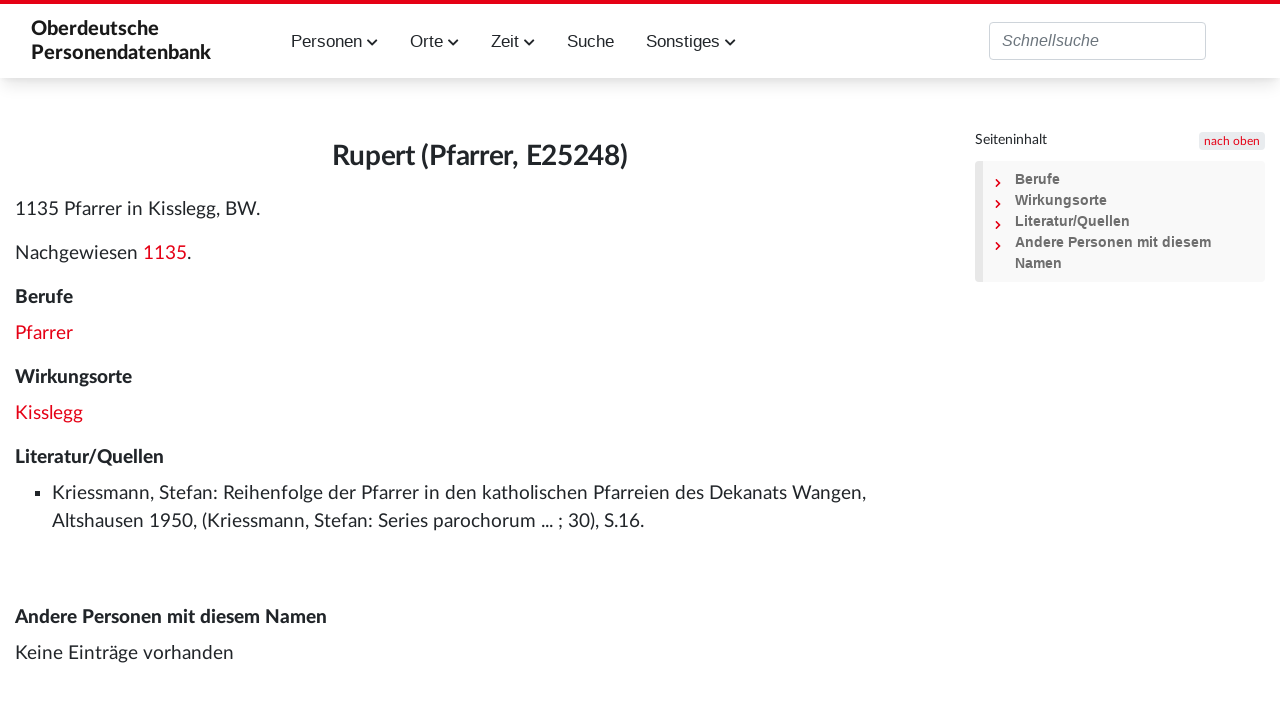

--- FILE ---
content_type: text/html; charset=UTF-8
request_url: https://oberdeutsche-personendatenbank.digitale-sammlungen.de/Datenbank/Rupert_(Pfarrer,_E25248)
body_size: 5251
content:
<!DOCTYPE html>
<html class="client-nojs" lang="de" dir="ltr">
<head>
<meta charset="UTF-8">
<title>Rupert (Pfarrer, E25248) – Oberdeutsche Personendatenbank</title>
<script>document.documentElement.className="client-js";RLCONF={"wgBreakFrames":false,"wgSeparatorTransformTable":[",\t.",".\t,"],"wgDigitTransformTable":["",""],"wgDefaultDateFormat":"dmy","wgMonthNames":["","Januar","Februar","März","April","Mai","Juni","Juli","August","September","Oktober","November","Dezember"],"wgRequestId":"aXKxlhc0rhQUZ-P8ZKXbBwAAAAA","wgCanonicalNamespace":"","wgCanonicalSpecialPageName":false,"wgNamespaceNumber":0,"wgPageName":"Rupert_(Pfarrer,_E25248)","wgTitle":"Rupert (Pfarrer, E25248)","wgCurRevisionId":1127077,"wgRevisionId":1127077,"wgArticleId":186533,"wgIsArticle":true,"wgIsRedirect":false,"wgAction":"view","wgUserName":null,"wgUserGroups":["*"],"wgCategories":["Person","Mann","Person ohne Metadaten","Person ohne Nachnamen"],"wgPageViewLanguage":"de","wgPageContentLanguage":"de","wgPageContentModel":"wikitext","wgRelevantPageName":"Rupert_(Pfarrer,_E25248)","wgRelevantArticleId":186533,"wgIsProbablyEditable":false,"wgRelevantPageIsProbablyEditable":false,"wgRestrictionEdit":[],"wgRestrictionMove":[],"wgPageFormsTargetName":null,"wgPageFormsAutocompleteValues":[],"wgPageFormsAutocompleteOnAllChars":false,"wgPageFormsFieldProperties":[],"wgPageFormsCargoFields":[],"wgPageFormsDependentFields":[],"wgPageFormsCalendarValues":[],"wgPageFormsCalendarParams":[],"wgPageFormsCalendarHTML":null,"wgPageFormsGridValues":[],"wgPageFormsGridParams":[],"wgPageFormsContLangYes":null,"wgPageFormsContLangNo":null,"wgPageFormsContLangMonths":[],"wgPageFormsHeightForMinimizingInstances":800,"wgPageFormsDelayReload":false,"wgPageFormsShowOnSelect":[],"wgPageFormsScriptPath":"/extensions/PageForms","edgValues":[],"wgPageFormsEDSettings":null,"wgAmericanDates":false,"wgCiteReferencePreviewsActive":true,"egMapsScriptPath":"/extensions/Maps/","egMapsDebugJS":false,"egMapsAvailableServices":["leaflet","googlemaps3"],"egMapsLeafletLayersApiKeys":{"MapBox":"","MapQuestOpen":"","Thunderforest":"","GeoportailFrance":""}};
RLSTATE={"site.styles":"ready","user.styles":"ready","user":"ready","user.options":"loading","skins.tweeki.mediawiki.styles":"ready","skins.tweeki.awesome.styles":"ready","skins.tweeki.styles":"ready","skins.tweeki.externallinks.styles":"ready","x.MDZStyle.styles":"ready"};RLPAGEMODULES=["ext.smw.styles","smw.entityexaminer","site","mediawiki.page.ready","mediawiki.toc","skins.tweeki.messages","skins.tweeki.scripts","ext.smw.purge"];</script>
<script>(RLQ=window.RLQ||[]).push(function(){mw.loader.impl(function(){return["user.options@12s5i",function($,jQuery,require,module){mw.user.tokens.set({"patrolToken":"+\\","watchToken":"+\\","csrfToken":"+\\"});
}];});});</script>
<link rel="stylesheet" href="/load.php?lang=de&amp;modules=skins.tweeki.awesome.styles%7Cskins.tweeki.externallinks.styles%7Cskins.tweeki.mediawiki.styles%7Cskins.tweeki.styles%7Cx.MDZStyle.styles&amp;only=styles&amp;skin=tweeki">
<script async="" src="/load.php?lang=de&amp;modules=startup&amp;only=scripts&amp;raw=1&amp;skin=tweeki"></script>
<style>#mw-indicator-mw-helplink {display:none;}</style>
<meta name="ResourceLoaderDynamicStyles" content="">
<link rel="stylesheet" href="/load.php?lang=de&amp;modules=site.styles&amp;only=styles&amp;skin=tweeki">
<meta name="generator" content="MediaWiki 1.43.6">
<meta name="robots" content="max-image-preview:standard">
<meta name="format-detection" content="telephone=no">
<meta name="viewport" content="width=1120">
<meta name="viewport" content="width=device-width, initial-scale=1">
<link rel="alternate" type="application/rdf+xml" title="Rupert (Pfarrer, E25248)" href="/index.php?title=Spezial:RDF_exportieren&amp;xmlmime=rdf">
<link rel="icon" href="/extensions/MDZStyle/images/favicon.ico">
<link rel="search" type="application/opensearchdescription+xml" href="/rest.php/v1/search" title="Oberdeutsche Personendatenbank (de)">
<link rel="EditURI" type="application/rsd+xml" href="https://oberdeutsche-personendatenbank.digitale-sammlungen.de/api.php?action=rsd">
<link rel="alternate" type="application/atom+xml" title="Atom-Feed für „Oberdeutsche Personendatenbank“" href="/index.php?title=Spezial:Letzte_%C3%84nderungen&amp;feed=atom">
</head>
<body class="mediawiki ltr sitedir-ltr mw-hide-empty-elt ns-0 ns-subject page-Rupert_Pfarrer_E25248 rootpage-Rupert_Pfarrer_E25248 skin-tweeki action-view tweeki-animateLayout tweeki-non-advanced tweeki-user-anon">			<header>
				<nav id="mw-navigation" class="navbar navbar-default navbar-fixed-top navbar-expand-lg fixed-top navbar-light bg-light">
					<div class="container">
						<a href="Hauptseite" class="navbar-brand">Oberdeutsche <br/>Personendatenbank</a>
						<button type="button" class="navbar-toggler" data-toggle="collapse" data-target="#navbar" aria-controls="navbar" aria-expanded="false" aria-label="Toggle navigation">
							<span class="navbar-toggler-icon"></span>
						</button>

                        <div id="navbar" class="collapse navbar-collapse">
                            <ul class="navbar-nav mr-auto">
                                <!--li class="nav-item"><a href="Einführung" id="n-installation" class="nav-link">Einführung</a></li-->
                                <li class="nav-item dropdown">
                                    <a href="#" id="n-persons" class="nav-link dropdown-toggle" data-toggle="dropdown" aria-haspopup="true" aria-expanded="false">Personen <span class="fa fa-chevron-down"></span></a>
                                    <div class="dropdown-menu">
                                        <a href="Personen_A" id="n-A2Z" tabindex="-1" class="dropdown-item">A-Z</a>
                                        <a href="Berufe" id="n-jobs" tabindex="-1" class="dropdown-item">Berufe</a>
                                        <a href="Studium" id="n-study" tabindex="-1" class="dropdown-item">Studium</a>
                                        <a href="Status" id="n-status" tabindex="-1" class="dropdown-item">Status</a>
                                        <a href="Ereignisse" id="n-event" tabindex="-1" class="dropdown-item">Ereignisse</a>
                                        <a href="Todesursache" id="n-decease" tabindex="-1" class="dropdown-item">Todesursache</a>
                                        <a href="Datenstand" id="n-data" tabindex="-1" class="dropdown-item">Alle Attribute</a>
                                    </div>
                                </li>
                                <li class="nav-item dropdown">
                                    <a href="#" id="n-places" class="nav-link dropdown-toggle" data-toggle="dropdown" aria-haspopup="true" aria-expanded="false">Orte <span class="fa fa-chevron-down"></span></a>
                                    <div class="dropdown-menu">
                                        <a href="Orte_A" id="n-places-a-z" tabindex="-1" class="dropdown-item">Orte A-Z</a>
                                        <a href="Regionen" id="n-regions" tabindex="-1" class="dropdown-item">Regionen</a>
                                        <a href="Lokalisierte_Orte" id="n-places-l" tabindex="-1" class="dropdown-item">Lokalisierte Ortsnamen</a>
                                        <a href="Unlokalisierte_Ortsnamen" id="n-places-u" tabindex="-1" class="dropdown-item">Unlokalisierte Ortsnamen</a>
                                    </div>
                                </li>
                                <li class="nav-item dropdown">
                                    <a href="#" id="n-time" class="nav-link dropdown-toggle" data-toggle="dropdown" aria-haspopup="true" aria-expanded="false">Zeit <span class="fa fa-chevron-down"></span></a>
                                    <div class="dropdown-menu">
                                        <a href="Jahrhunderte" id="n-cent" tabindex="-1" class="dropdown-item">Jahrhunderte</a>
                                        <a href="Jahre" id="n-years" tabindex="-1" class="dropdown-item">Jahre</a>
                                    </div>
                                </li>
                                <li class="nav-item"><a href="Suche" id="n-search" tabindex="-1" class="nav-link">Suche</a></li>
                                <li class="nav-item dropdown">
                                    <a href="#" id="n-misc" class="nav-link dropdown-toggle" data-toggle="dropdown" aria-haspopup="true" aria-expanded="false">Sonstiges <span class="fa fa-chevron-down"></span></a>
                                    <div class="dropdown-menu">
                                        <!--a href="Einführung" id="n-intro" tabindex="-1" class="dropdown-item">Einführung in diese Datenbank</a-->
                                        <a href="Literatur" id="n-literature" tabindex="-1" class="dropdown-item">Literatur</a>
                                        <a href="Abkürzungen" id="n-abbr" tabindex="-1" class="dropdown-item">Verzeichnis der Abkürzungen</a>
                                        <a href="Dokumentation" id="n-doc" tabindex="-1" class="dropdown-item">Dokumentation</a>
                                    </div>
                                </li>
                            </ul>
                                                            <ul class="navbar-nav mr-auto">
                                                                    </ul>
                            
															<ul class="navbar-nav">
									</ul>
			<form class="navbar-form navbar-right" action="/index.php" id="searchform">
				<div class="form-inline"><input type="search" name="search" placeholder="Oberdeutsche Personendatenbank durchsuchen" aria-label="Oberdeutsche Personendatenbank durchsuchen" autocapitalize="sentences" title="Oberdeutsche Personendatenbank durchsuchen [f]" accesskey="f" id="searchInput" class="search-query form-control"><input class="searchButton btn d-none" type="submit" name="go" title="Gehe direkt zu der Seite mit genau diesem Namen, falls sie vorhanden ist." id="mw-searchButton" value="Seite">
				</div>
			</form><ul class="nav navbar-nav navbar-right">								</ul>
													</div>
					</div>
				</nav>
			</header>
				<main role="main">
			<div id="mw-page-base"></div>
			<div id="mw-head-base"></div>
			<a id="top"></a>


			<div id="contentwrapper" class="user-loggedout not-editable container with-navbar with-navbar-fixed">

				<div class="row">
					<div id="maincontentwrapper" class="col-md-9">
						
						<!-- content -->
						<main role="main">
									<div class="mw-body" id="content">
			<div id="mw-js-message" style="display:none;"></div>
									<h1 id="firstHeading" class="firstHeading page-header" lang="de"><span dir="auto"><span class="mw-page-title-main">Rupert (Pfarrer, E25248)</span></span></h1>
									<!-- bodyContent -->
			<div id="bodyContent">
								<div id="siteSub">Aus Oberdeutsche Personendatenbank</div>
								<div id="contentSub"><div id="mw-content-subtitle"></div></div>
												<div id="jump-to-nav" class="mw-jump">
					Wechseln zu:					<a href="#mw-navigation">Navigation</a>, 					<a href="#p-search">Suche</a>
				</div>
				<div id="mw-content-text" class="mw-body-content"><div class="mw-content-ltr mw-parser-output" lang="de" dir="ltr"><p>1135 Pfarrer in Kisslegg, BW.
</p><p>Nachgewiesen <a href="/Datenbank/Jahr:1135" title="Jahr:1135">Jahr:1135</a>. 
</p>
<div id="toc" class="toc" role="navigation" aria-labelledby="mw-toc-heading"><input type="checkbox" role="button" id="toctogglecheckbox" class="toctogglecheckbox" style="display:none" /><div class="toctitle" lang="de" dir="ltr"><h2 id="mw-toc-heading">Inhaltsverzeichnis</h2><span class="toctogglespan"><label class="toctogglelabel" for="toctogglecheckbox"></label></span></div>
<ul>
<li class="toclevel-1 tocsection-1"><a href="#Berufe"><span class="tocnumber">1</span> <span class="toctext">Berufe</span></a></li>
<li class="toclevel-1 tocsection-2"><a href="#Wirkungsorte"><span class="tocnumber">2</span> <span class="toctext">Wirkungsorte</span></a></li>
<li class="toclevel-1 tocsection-3"><a href="#Literatur/Quellen"><span class="tocnumber">3</span> <span class="toctext">Literatur/Quellen</span></a></li>
<li class="toclevel-1 tocsection-4"><a href="#Andere_Personen_mit_diesem_Namen"><span class="tocnumber">4</span> <span class="toctext">Andere Personen mit diesem Namen</span></a></li>
</ul>
</div>

<h3><span class="mw-headline" id="Berufe">Berufe</span></h3>
<p><a href="/Datenbank/Beruf:Pfarrer" title="Beruf:Pfarrer">Beruf:Pfarrer</a>
</p>
<h3><span class="mw-headline" id="Wirkungsorte">Wirkungsorte</span></h3>
<p><a href="/Datenbank/Ort:Kisslegg" title="Ort:Kisslegg">Ort:Kisslegg</a>
</p>
<h3><span id="Literatur.2FQuellen"></span><span class="mw-headline" id="Literatur/Quellen">Literatur/Quellen</span></h3>
<ul><li>Kriessmann, Stefan: Reihenfolge der Pfarrer in den katholischen Pfarreien des Dekanats Wangen, Altshausen 1950, (Kriessmann, Stefan: Series parochorum ...&#160;; 30), S.16.</li></ul>
<p><br />
</p>
<h3><span class="mw-headline" id="Andere_Personen_mit_diesem_Namen">Andere Personen mit diesem Namen</span></h3>
<p>Keine Einträge vorhanden
</p><p><br />
</p>
<!-- 
NewPP limit report
Cached time: 20260122232407
Cache expiry: 86400
Reduced expiry: false
Complications: [show‐toc]
[SMW] In‐text annotation parser time: 0.002 seconds
CPU time usage: 0.074 seconds
Real time usage: 0.375 seconds
Preprocessor visited node count: 36/1000000
Post‐expand include size: 33/2097152 bytes
Template argument size: 0/2097152 bytes
Highest expansion depth: 3/100
Expensive parser function count: 0/100
Unstrip recursion depth: 0/20
Unstrip post‐expand size: 0/5000000 bytes
-->
<!--
Transclusion expansion time report (%,ms,calls,template)
100.00%    0.000      1 -total
-->

<!-- Saved in parser cache with key rupp:pcache:idhash:186533-0!dateformat=default!groups=* and timestamp 20260122232407 and revision id 1127077. Rendering was triggered because: page-view
 -->
</div></div>								<div class="printfooter">
				Abgerufen von „<a dir="ltr" href="https://oberdeutsche-personendatenbank.digitale-sammlungen.de/index.php?title=Rupert_(Pfarrer,_E25248)&amp;oldid=1127077">https://oberdeutsche-personendatenbank.digitale-sammlungen.de/index.php?title=Rupert_(Pfarrer,_E25248)&amp;oldid=1127077</a>“				</div>
												<div id="catlinks" class="catlinks" data-mw="interface"><div id="mw-normal-catlinks" class="mw-normal-catlinks"><a href="/Datenbank/Spezial:Kategorien" title="Spezial:Kategorien">Kategorien</a>: <ul><li><a href="/Datenbank/Kategorie:Person" class="mw-redirect" title="Kategorie:Person">Person</a></li><li><a href="/Datenbank/Kategorie:Mann" class="mw-redirect" title="Kategorie:Mann">Mann</a></li><li><a href="/Datenbank/Kategorie:Person_ohne_Metadaten" title="Kategorie:Person ohne Metadaten">Person ohne Metadaten</a></li><li><a href="/Datenbank/Kategorie:Person_ohne_Nachnamen" title="Kategorie:Person ohne Nachnamen">Person ohne Nachnamen</a></li></ul></div></div>												<div class="visualClear"></div>
							</div>
			<!-- /bodyContent -->
		</div>
								</main>
						<!-- /content -->
					</div>

			<!-- sidebar-right -->

				<div id="sidebar-right" class="col-md-3 sidebar-sticky">
					<div id="tweekiTOC"></div>				</div>

			<!-- /sidebar-right -->
						</div>
			</div>
		</main>


        <footer id="footer" role="contentinfo" aria-label="MDZ Links" class="footer footer-sticky bg-light">
            <footer id="footer-top" class="bg-theme-900 px-4 py-8 lg:p-10 text-white text-xs w-full" aria-label="Fußnavigation">
                <div class="container mx-auto grid grid-cols-1 sm:grid-cols-2 md:grid-cols-3 xl:grid-cols-4 gap-8">

                    <div class="bg-white p-4 flex content-end flex-wrap" style="white-space: nowrap;">
                        <a href="https://bsb-muenchen.de" class="ext-link" target="_blank">
                            <img alt="Logo der BSB: Bayerische StaatsBibliothek - Information in erster Linie. Zur Startseite" src="../images/bsblogo.png" style="max-width: 90%;">
                        </a>
                    </div>

                    <div class="bg-white p-4 flex content-end flex-wrap">
                        <img alt="Logo des MDZ: Zur Startseite" src="../images/mdzlogo-long.png">
                        <a class="ext-link hover:text-secondary focus:text-secondary no-underline transition-colors duration-300" href="https://www.digitale-sammlungen.de/de/" target="_blank">Digitale Sammlungen</a>
                    </div>
                </div>
                <div id="footer-bottom" class="container mt-10 mx-auto py-1 border-t">
                    <ul class="flex flex-row flex-wrap sm:justify-end text-xs" role="menu">
                        <li class="mr-4 sm:ml-4 sm:mr-0" role="menuitem">
                            <a class="text-white hover:text-secondary focus:text-secondary no-underline transition-colors duration-300" href="Kontakt">Kontakt</a>
                        </li>
                        <li class="mr-4 sm:ml-4 sm:mr-0" role="menuitem">
                            <a class="text-white hover:text-secondary focus:text-secondary no-underline transition-colors duration-300" href="/Datenbank/Impressum">Impressum</a>
                        </li>
                        <li class="mr-4 sm:ml-4 sm:mr-0" role="menuitem">
                            <a class="text-white hover:text-secondary focus:text-secondary no-underline transition-colors duration-300" href="/Datenbank/Datenschutzerklärung">Datenschutzerklärung</a>
                        </li>
                        <li class="mr-4 sm:ml-4 sm:mr-0" role="menuitem">
                            <a class="text-white hover:text-secondary focus:text-secondary no-underline transition-colors duration-300" href="/Datenbank/Barrierefreiheit">Barrierefreiheit</a>
                        </li>
                    </ul>
                </div>
            </footer>

        	</body>
</html>
<script>(RLQ=window.RLQ||[]).push(function(){mw.config.set({"wgBackendResponseTime":580,"wgPageParseReport":{"smw":{"limitreport-intext-parsertime":0.002},"limitreport":{"cputime":"0.074","walltime":"0.375","ppvisitednodes":{"value":36,"limit":1000000},"postexpandincludesize":{"value":33,"limit":2097152},"templateargumentsize":{"value":0,"limit":2097152},"expansiondepth":{"value":3,"limit":100},"expensivefunctioncount":{"value":0,"limit":100},"unstrip-depth":{"value":0,"limit":20},"unstrip-size":{"value":0,"limit":5000000},"timingprofile":["100.00%    0.000      1 -total"]},"cachereport":{"timestamp":"20260122232407","ttl":86400,"transientcontent":false}}});});</script>
</body>
</html>